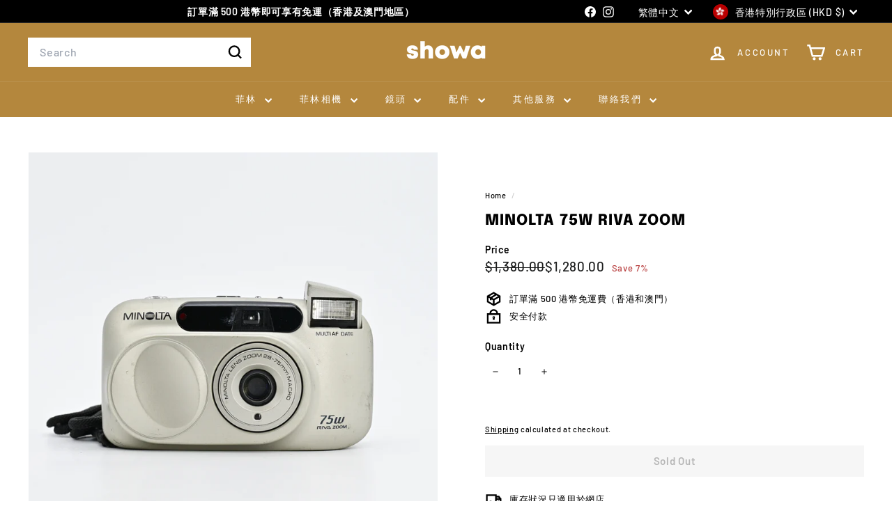

--- FILE ---
content_type: text/javascript; charset=utf-8
request_url: https://hk.showa-store.com/products/minolta-75w-riva-zoom-1.js
body_size: 1253
content:
{"id":6906956480581,"title":"Minolta 75W RIVA Zoom","handle":"minolta-75w-riva-zoom-1","description":"\u003cmeta name=\"viewport\" content=\"width=device-width, initial-scale=1\"\u003e\n\u003cstyle\u003e\u003c!--\n#more {display: none;}\n--\u003e\u003c\/style\u003e\n\u003ch4\u003eFeatures(特色):\u003c\/h4\u003e\n\u003cdiv data-mce-style=\"padding-left: 30px;\"\u003e\n\u003cp class=\"p1\"\u003e\u003cem\u003e\u003cspan class=\"s1\"\u003e\u003cmeta charset=\"utf-8\"\u003e \u003cspan data-mce-fragment=\"1\"\u003eSuitable for Beginner (適合新手)\u003c\/span\u003e\u003cspan data-mce-fragment=\"1\"\u003e\u003cbr data-mce-fragment=\"1\"\u003e28-75mm zoom lens\u003cbr data-mce-fragment=\"1\"\u003e\u003cmeta charset=\"utf-8\"\u003eFlash\u003cbr data-mce-fragment=\"1\"\u003eSelf-timer\u003cbr\u003eAuto Focus\u003c\/span\u003e\u003c\/span\u003e\u003c\/em\u003e\u003c\/p\u003e\n\u003c\/div\u003e\n\u003ch4\u003eOperation Condition (操作狀態):\u003c\/h4\u003e\n\u003cp data-mce-style=\"padding-left: 30px;\"\u003e\u003cspan style=\"text-decoration: underline;\" data-mce-style=\"text-decoration: underline;\"\u003eFully Working\u003c\/span\u003e\u003c\/p\u003e\n\u003ch4\u003eLens Condition(鏡頭狀態):\u003c\/h4\u003e\n\u003cdiv data-mce-style=\"padding-left: 30px;\"\u003e\u003cspan style=\"text-decoration: underline;\" data-mce-style=\"text-decoration: underline;\"\u003eClear\u003c\/span\u003e\u003c\/div\u003e\n\u003cdiv data-mce-style=\"padding-left: 30px;\"\u003e\n\u003cem\u003eNo Scratch, \u003c\/em\u003e\u003cem\u003eNo Haze, \u003c\/em\u003e\u003cem\u003eNo Fungus\u003cbr\u003e\u003cbr\u003e\u003c\/em\u003e\n\u003c\/div\u003e\n\u003cdiv data-mce-style=\"padding-left: 30px;\"\u003e\u003cem\u003e\u003c\/em\u003e\u003c\/div\u003e\n\u003ch4\u003eAppearance Condition(外觀狀態):\u003c\/h4\u003e\n\u003cp data-mce-style=\"padding-left: 30px;\"\u003eAs Photo, 實物拍攝如圖\u003c\/p\u003e\n\u003ch4\u003e\u003c\/h4\u003e\n\u003ch4\u003eWhat's Included(售後附送):\u003c\/h4\u003e\n\u003cdiv data-mce-style=\"padding-left: 30px;\"\u003eOne Month Warranty (\u003cspan data-mce-fragment=\"1\"\u003e一個月保養)\u003c\/span\u003e\n\u003c\/div\u003e\n\u003cdiv data-mce-style=\"padding-left: 30px;\"\u003eOne Free Film Processing Service(\u003cspan data-mce-fragment=\"1\"\u003e一次免費沖掃)\u003c\/span\u003e\n\u003c\/div\u003e\n\u003cdiv data-mce-style=\"padding-left: 30px;\"\u003e\u003cspan data-mce-fragment=\"1\"\u003e\u003cmeta charset=\"utf-8\"\u003eThis product does NOT include batteries and film(此產品不包含電池及菲林)\u003c\/span\u003e\u003c\/div\u003e\n\u003ch4\u003e\u003c\/h4\u003e\n\u003ch4\u003e\u003c\/h4\u003e\n\u003cscript\u003e\n\nfunction myFunction() {\n  var dots = document.getElementById(\"dots\");\n  var moreText = document.getElementById(\"more\");\n  var btnText = document.getElementById(\"myBtn\");\n\n  if (dots.style.display === \"none\") {\n    dots.style.display = \"inline\";\n    btnText.innerHTML = \"SHOW MORE\"; \n    moreText.style.display = \"none\";\n  } else {\n    dots.style.display = \"none\";\n    btnText.innerHTML = \"SHOW LESS\"; \n    moreText.style.display = \"inline\";\n  }\n}\n\u003c\/script\u003e","published_at":"2023-08-23T16:55:33+08:00","created_at":"2023-08-22T17:48:27+08:00","vendor":"Minolta","type":"Used Film Camera","tags":["135","35mm","Autofocus","camera","Minolta","p\u0026s","Point \u0026 Shoot","Sale","Used","Zoom"],"price":128000,"price_min":128000,"price_max":128000,"available":false,"price_varies":false,"compare_at_price":138000,"compare_at_price_min":138000,"compare_at_price_max":138000,"compare_at_price_varies":false,"variants":[{"id":40624385884229,"title":"Default Title","option1":"Default Title","option2":null,"option3":null,"sku":"P1190","requires_shipping":true,"taxable":false,"featured_image":null,"available":false,"name":"Minolta 75W RIVA Zoom","public_title":null,"options":["Default Title"],"price":128000,"weight":1000,"compare_at_price":138000,"inventory_management":"shopify","barcode":null,"requires_selling_plan":false,"selling_plan_allocations":[]}],"images":["\/\/cdn.shopify.com\/s\/files\/1\/0273\/8067\/8725\/files\/NZ66246_6071a9d1-ac18-48f7-ace3-94e13617841e.jpg?v=1692697732","\/\/cdn.shopify.com\/s\/files\/1\/0273\/8067\/8725\/files\/NZ66247.jpg?v=1692697732","\/\/cdn.shopify.com\/s\/files\/1\/0273\/8067\/8725\/files\/NZ66248_302f1645-b166-47a7-9219-88a599f255d8.jpg?v=1692697732","\/\/cdn.shopify.com\/s\/files\/1\/0273\/8067\/8725\/files\/NZ66249_533a9888-6112-4678-80c0-a8db465119ae.jpg?v=1692697732","\/\/cdn.shopify.com\/s\/files\/1\/0273\/8067\/8725\/files\/NZ66250_86493f92-c190-4999-b8cd-1d5d8e33ad80.jpg?v=1692697732","\/\/cdn.shopify.com\/s\/files\/1\/0273\/8067\/8725\/files\/NZ66251_eca7687f-3187-4924-9338-df8bcd2361b3.jpg?v=1692697733","\/\/cdn.shopify.com\/s\/files\/1\/0273\/8067\/8725\/files\/NZ66252_b981581b-55b0-422c-8203-24d686abadc9.jpg?v=1692697732"],"featured_image":"\/\/cdn.shopify.com\/s\/files\/1\/0273\/8067\/8725\/files\/NZ66246_6071a9d1-ac18-48f7-ace3-94e13617841e.jpg?v=1692697732","options":[{"name":"Title","position":1,"values":["Default Title"]}],"url":"\/products\/minolta-75w-riva-zoom-1","media":[{"alt":null,"id":25213013721157,"position":1,"preview_image":{"aspect_ratio":1.0,"height":4016,"width":4016,"src":"https:\/\/cdn.shopify.com\/s\/files\/1\/0273\/8067\/8725\/files\/NZ66246_6071a9d1-ac18-48f7-ace3-94e13617841e.jpg?v=1692697732"},"aspect_ratio":1.0,"height":4016,"media_type":"image","src":"https:\/\/cdn.shopify.com\/s\/files\/1\/0273\/8067\/8725\/files\/NZ66246_6071a9d1-ac18-48f7-ace3-94e13617841e.jpg?v=1692697732","width":4016},{"alt":null,"id":25213013753925,"position":2,"preview_image":{"aspect_ratio":1.0,"height":4016,"width":4016,"src":"https:\/\/cdn.shopify.com\/s\/files\/1\/0273\/8067\/8725\/files\/NZ66247.jpg?v=1692697732"},"aspect_ratio":1.0,"height":4016,"media_type":"image","src":"https:\/\/cdn.shopify.com\/s\/files\/1\/0273\/8067\/8725\/files\/NZ66247.jpg?v=1692697732","width":4016},{"alt":null,"id":25213013786693,"position":3,"preview_image":{"aspect_ratio":1.0,"height":4016,"width":4016,"src":"https:\/\/cdn.shopify.com\/s\/files\/1\/0273\/8067\/8725\/files\/NZ66248_302f1645-b166-47a7-9219-88a599f255d8.jpg?v=1692697732"},"aspect_ratio":1.0,"height":4016,"media_type":"image","src":"https:\/\/cdn.shopify.com\/s\/files\/1\/0273\/8067\/8725\/files\/NZ66248_302f1645-b166-47a7-9219-88a599f255d8.jpg?v=1692697732","width":4016},{"alt":null,"id":25213013819461,"position":4,"preview_image":{"aspect_ratio":1.0,"height":4016,"width":4016,"src":"https:\/\/cdn.shopify.com\/s\/files\/1\/0273\/8067\/8725\/files\/NZ66249_533a9888-6112-4678-80c0-a8db465119ae.jpg?v=1692697732"},"aspect_ratio":1.0,"height":4016,"media_type":"image","src":"https:\/\/cdn.shopify.com\/s\/files\/1\/0273\/8067\/8725\/files\/NZ66249_533a9888-6112-4678-80c0-a8db465119ae.jpg?v=1692697732","width":4016},{"alt":null,"id":25213013852229,"position":5,"preview_image":{"aspect_ratio":1.0,"height":4016,"width":4016,"src":"https:\/\/cdn.shopify.com\/s\/files\/1\/0273\/8067\/8725\/files\/NZ66250_86493f92-c190-4999-b8cd-1d5d8e33ad80.jpg?v=1692697732"},"aspect_ratio":1.0,"height":4016,"media_type":"image","src":"https:\/\/cdn.shopify.com\/s\/files\/1\/0273\/8067\/8725\/files\/NZ66250_86493f92-c190-4999-b8cd-1d5d8e33ad80.jpg?v=1692697732","width":4016},{"alt":null,"id":25213013884997,"position":6,"preview_image":{"aspect_ratio":1.0,"height":4016,"width":4016,"src":"https:\/\/cdn.shopify.com\/s\/files\/1\/0273\/8067\/8725\/files\/NZ66251_eca7687f-3187-4924-9338-df8bcd2361b3.jpg?v=1692697733"},"aspect_ratio":1.0,"height":4016,"media_type":"image","src":"https:\/\/cdn.shopify.com\/s\/files\/1\/0273\/8067\/8725\/files\/NZ66251_eca7687f-3187-4924-9338-df8bcd2361b3.jpg?v=1692697733","width":4016},{"alt":null,"id":25213013917765,"position":7,"preview_image":{"aspect_ratio":1.0,"height":4016,"width":4016,"src":"https:\/\/cdn.shopify.com\/s\/files\/1\/0273\/8067\/8725\/files\/NZ66252_b981581b-55b0-422c-8203-24d686abadc9.jpg?v=1692697732"},"aspect_ratio":1.0,"height":4016,"media_type":"image","src":"https:\/\/cdn.shopify.com\/s\/files\/1\/0273\/8067\/8725\/files\/NZ66252_b981581b-55b0-422c-8203-24d686abadc9.jpg?v=1692697732","width":4016}],"requires_selling_plan":false,"selling_plan_groups":[]}